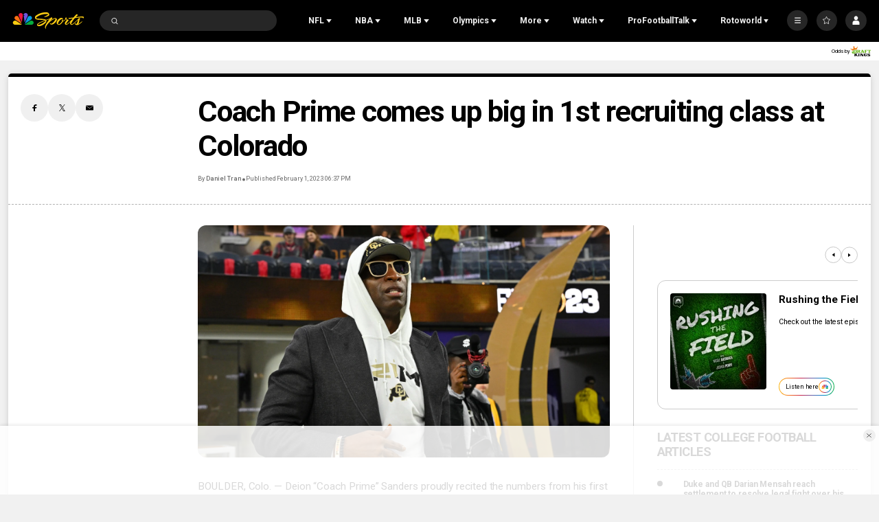

--- FILE ---
content_type: text/plain; charset=utf-8
request_url: https://widgets.media.sportradar.com/NBCUniversal/licensing
body_size: 10804
content:
U2FsdGVkX1/cdxXOtRbQ/I3Gorvi4PTLZWPsGGjMNzLUNAH6PhHKpMUROZYZdF4CqNmWmOdl1vIqnqoyvD9eoebtfl4pV1qkMG0XVqK14u+lj6DUgovnrEGTz2hw4jbdw7G0B2eCSZrBnic3qu+L34fVrHzU8jgF3cRzZqA6zfm8Zqs4qCfjdvD7cAv85g7lvcIJEEt+te5XATEGFlq/D2Eo/ygrPFbXE5MrOigojfRiI78Q0Y4RoZPzHSIhGhd/fFep1zXwrviv78n4dFW1icI8CajNyz8aa3yfRQtm9bdkMveaFRdHWpFZBtfTMxIziYacX1IYDwxPTdruECtGVDmR7O6hm2rEmSHaLJNIuP/U3HoHzcPqRKM4dRAi/aqC2z/kgHcKd5+azHieh9qw2V2WrN7bIzteZC9fjalLZrpt8YdOLJKMuy/NVgISco5p0agdf+amGPUMzgBwyd4ZbeYCGGieZ04D6J/vUts+TO3ffkVl4YkdEfHRwLNEJJNr0Pe7/D0slu5Bg1ARt8Wf9ZKQ8pNorQAPd37qIWg2Y59/9jhqLvXicuo8UlSLI/PByV5bIA3B5Ds4oLfKoA+En3Lk+xM8I8n2SIQhDVGEBqpkshg1AY858J/5jfZz8FyEEUcspOGvKVedCPuhq2zr9sXMhDkzfpDumgUXk0Q1MCSCz5wpLfUf8r+8Lcb21WOM1GiU7RaReBj0Lv3GorRYouO3FcZYZfhsmgDPX3onkG/Tz8Z2XI2obDjOXAld285a2EBTgOLpTWLRrlJ+wWXbnYFORFyGDCR1UhpniCcIw5Xt2BqEYetEZKsgQ+l+x7oUsL169u1p5afyz7j7LfeD+4JBgUy9uN1NQH/+/EcWyfSTnwXPqEIZMs49irPPXnCGG5hvqshfUcyCecXZ1c+uB7kvExYLxbKOqzuK1IWYT8P2uLus5syC0rWpK9uVnJaNq1DP9ulQmJy7uZJhqKXjgrU3uxwuFMCe/Adu0qh/dkUH+NtGLehYVUaeCznJNNZtDMhqS8aSGyka1FdUFwjG+L2MDqugFvz0b0ND8prjHCjVxX3/Yi69exvAP1lLZTbtQ8W7aIX2jYP7IrKz/GwYQ+K59sfH3I0U5N2Uuu9JW8/Qy5PJ+Ip9I6nr0o365Qt0p1vGS4Vq54LeOk0oOBGU8IwtF3kYg8GiDT2joScfDGQdShM93eaNE2vKeT/ylQFEmcja2W9TxsEtji9xHwlWDB35GDP5ExF47u/LWOKnWWi3tCARuNobH9B9ICqwmu1OQvi+QdaERCsKGOrG/Yvmyody+mUIyt7L0LB0DdencmFRrZ+FxIpVRkfcJV5Oy8ZWLDeVH8fgLjrhywwugtHA5w5X0dBxmk8aKwuF4SyC6gKLiusqciNzLCYl7O0zen0ak2Qfkbq6LK2ef+mYZ/BROMziH3Zq/axk+lPf5erU/Pnf43mDfqEEnOlXBpcQ3iAAFS0aiDgzLrbABWsQfn7a6zJPhhvnOBzHjWCQV4DRr1qg0WSsyyl1KYnh0PaBGYBVdEOas8z5TFK6vyUI5cgCGkCJYqHhAOtfxlx7QtgJU44nTEbnTL/fvwrD3voPL5HIhIO7PGO9/gI5NpsW9WDmJap6ZNTEsi8hV91fcQqIzHOsd4Ri7Ky9dhuhvUPqwXEE69+lPIkd2C3UcOzwk/245h87UhhvlKpcT/pPl/RVTnRfp2IbuTnqYpLzEbYsC9hx2/SO+oUKhSrnHTx9UrRSC5bQ9CAdh804pIX9ZXSRsqDF1zOZoUh292wVF7o25Z54GaeNNBkblIpPfkFaUVKGD23xshWhbJ6LA9JUBBPriNtrO832/DEZtondodQX1LG8BVv6fkjT8Q9WZso/uFpOqgAunCtl5fR5VsB0KcBFVY81edY46Qe5R1IGsJlb8S/cjutEZQ2do9foPq9kO+Gs188edj1neCdi1QHi6pM1+3p1HdMnsfMY6OnVoI9uRvY4IycEIMbzbQYRcp0L95157ESmEU0NWUNynlRlVZvKV5bfyJQqhwhnXGE/6D+PheFwJdtgSy6Gw6YckjaeI4R+IaS8U4y1TyNUyd0a5p/ub8utxHnmWPoqYvsz7ioSFV7bdAzo2SQEpXbiiAMrlQuvSSEjEtSr55pBvyHGzB0atovR7C5CWzIfcGAvRPCwImGtFmYsSo56HALC7oLWbnmGNjrzblE+LI8PCjNgjm4an81NHaVjBQtT4kdOh2/5sVUKTLBPmo1Z/6312dOnnldfAk4+cTcJ66qPhRp7dVyFNHu7WHXd/[base64]/Z9ptd61gjLkkCx1PCPXI+/+6zKlvU7x5UqnFe4GpDFwyM5HEd8jCz7GD0+KXzm52PshZYElhEd1TytwXynHU3s9ngusL5WQNDkLSfLjrOOTVQp7L4hekLnViTvBIyQzWQVZsPFLo7AK0i7ymp0YCOljEKH+exz351wFg6Bm3KzVBRFezEb/1XwWo2/vC5/PTtSrjC8+fRp8Y5DuS9PrN22PBFKEt3EWzRkpN8VZYoe4vwVhncPCtkyrsYpamv+iRfZKtLqGLY3om8xd97mWtX/+R2gDOS01ZZTsrfGxfupKC0dfq17Rp//B5ZNYtQcNBUOVK9O9Pj4e3ccZ2D/NkwePaGUu0CubcY+5IFOCj3ershN4DsYHF36jlN/npPrkIwlC/AIy4iiUAQ7yP2lMLf50VSiTYqoTnMNsTN6LtxvGDOfagSbtA3XmTHkhWy8NXxcJQMRY6c7cfbQ+1Wc3aLd4C/OZaYBvk92MZ1Oc8IPjpWG/j68OW6gTw3+5jMUIbS1wVaomT7xf9L8+7V1Ck+rTvUL+iMFXBa13bieFSsOM8ma6lKi7bXMUSWvqT0gOFwfwRyFtVk/0LFGrewEOYulKEPaTp9yDHi9OQeh8DWleDkJTzyfF2q/EkzjHafT/[base64]/+WRNR68cP0mBCmYFySpvsB5ew/lfFWxGrYh7GCI7n7EWvYNd121T/hQqm7J+K0yx5KczBonmLvhVFL71lpkk/lpev0yfHevP6OQsFSVfHO8m1qHNqpIAMVK0i7ifQymdRi5DUU45h4Uh6VaJQIM1vHJVFiz0qnbgVEf5rJeqiEzAf6O9dbjvCRM5INGeBTWyRuU9cfyxji2CaYn5l7ae3JmfEf5fWf89gNN3I71qOKkzAFHI2T2KzDSyTHfLd7/uAsPy1GkbY9XM5my2G12zileGNMX9haumwsiBgUTozyJ5Sh3Nk2ozulvHL38e/iU7jBf+QtRv75O+2YtzpTBh4rL/Ta58Pr55t4jWkLqwf+x36RBwH6oqAgBRkGQJ7CXQ1SSdhb3SAZBMLNPypWKsxPKT+PBeu6W/6ODEuApwfQjBmSZcCYX6DhvM9p/gnpiugd/NsWBONUYCYqg9YUFDNXXDXija4lbl6c415vk3Lq5i/pZXui1S4tWE3IKs5IO5bMQmlI5C7YGArt7jMO3L9QBfV7bmzVnxSpI6sW4naHrVp+c9gexldQjCk4NmOWEaMmBYnu+b30ZHM4w8fUgEDrQMm/tWCTdkkkqSB0comHgCfTLmSYwFEPxESbnXlk0tfykfsKbfzIogynYIzECVrFV2GEoklDoKOfvYLUnZBK5aTF6T2m+ZTDSDh5vP1/ndOjY+8X6Xp2fPs4u7MD2QrANuZgyr4xe1LiPhQwmXNIHSWuroRev8Z31TJdsXPf8uHtJKpAQOk0mKyuROsYXcanbZ95KK8IIhgbQhGgt4Z1SOoeZ8FFmsvxQqKrL/PawVcnXPLPQ1pv4MRDIbgolLT2soDngOhpWQbpuietlWuyKVuBKY+U4ZQJ84x1qFXHZF1j60dLDqvZSQVoVV63hhoSnhIu/a17R38sv3iqkNEJD8W44jYJiAY+g7k6Z0aiIZk86LW+IiILXqRmXitCJhjVlSiyOGzYsxkZjgIzX2hnIr0ZKOZyF1pdI/Muz/YPsBeZwqBmUq26+PBrIVhw253mKrX1pdIHqaPYh4bzyM49B1S70NdlmeG6v5rPvzv/LSe7sO+ltd2asrd2qVNH5lg6gLxyP4iS9ZEPZwigWs50u4oox4rsbg0h9+v/[base64]/fMITAvxOR0/mgCAg143sErlkbzwp1r9Ip91VmOhOa+I1IJ/dKjo8diBvNxsVxx55vSopy2tyvC8/vTNKAIGZy60QZz4jS95M4p6NjH0IyMn+GYjynNyFt4HCzK5Li4pKK1UWPKqjzwwW+YdbPtlEKSO5Wpeb0AA+8aJUY0JTkZj15Mjs9/rnaG4m6QaqfzyBWN8Z/yjFQYvzUF8yM/kgjrW8g4PSJgOmd22PbEi2Qdw2p2JrnIDISV5HM/oMyl8hCe4W5uLU3VDn+9VaU+CKVgstEGdlRk5PUM85nNRclUt3yLR+OOaH03/I2wv44UMR+fUeS11UmQ1hBO8VpFjB4kPDJ5Iwn5ZIAitKm2mNpu//RngMjupPSQwNUZMjvCcQFw+orjXAtfFRH+P/tTiVuVyAo0rVDjY6YB0kVNmXVqH7tROkE+QUhs1X1FlluSR7rV+DGwFhlDHyE2C0Wl4W/6bo2VDhoid43WCXhBUNJw2BTUDL5wK+R35vDBfi7qckBVfdxJZAdHsIk0SZ3GRXRtpQ4Dxv7emRUf50o5rQx4Z/g9FfhAv7wBZw3wJ1f6ek06fTxaM0viZ+vCdQVoDCnF/TxE94YekyFFGkfsUZ+xjLK0n/hHvMFNhx82qdS2/b1rzDvjkzCOwBlFyi+JQcLasi45p8V7QhPCyJkrYhxqUBZGfR9TyaBuj8RNfGLFnnlzZ0cLjfik8bpVpKq3+CgjJ1xTyxE6bFdTb8c6/agtPBHM+SDGeUjk5/xzmg/2EaPuDMmpLN4dl+Oo5+SApLjTlncirth34a+YohWiRxy9I786XcOzg5cD+RlqnwWsZMmsYCbMV5qSbNBWLzgWx0ZMasD3kBKjb1fQm4uCZBf2vUwa7YAcolpimT2NW/kEz0MqU6PIiTLkzlAP470Ozrmq7HM93OCCASQ0O5Joer+J2cH5YbWIxS3hp1kdBGsSQntSeuI6Wt/AOPXUHLF6ChRBLStsEhhL2uiiSwu70vzEsR4OUZAAiJpwfAEzBwxqJTMlwG3m14FnHI8kqqeI9h3EEkFRMq4KvbFnWOiM6ke1+0D8REjpxJFp7d3g9W/Ix3qjRO8TcvIaHNjw4OUC8qsl/FSu66IZjyVSEJDwusgc+j9YiGVbhSbdxXAe1WAEPTs78YH8Jh/LrzwvevanB+8PujYY3M8G0NNEhsM80IovWQtQ0fOznC/1NgVD2zW5J/r+8pv5nLYpoBYvOqGd7P3XmisDcnU4SN0g7PxfhBpwWWL/[base64]/kyu71yJ7GUGI90Nh10nfl9wTaTDvJpaDX2gUtM3gaJ+7X0J3KfuR+SkRYVc9RqVA1+WLQR5I6creI2dVBnjsz8oF2dWwOcTH8/Ubn5+Pw2G0ktf3e4tyrtennlKKw2S2y7sDCwKCeZy3Oe8HQId6u+8IUZRhDgTbSPf0ai3N/fTkRvNbBkhpZsuFfYhRXUJFANzR4HEPWH1T/e/v8Nt8mkii0bHknmKjgWfXTCjt2ohG7a1/xRdW4LCiqooMMI5Li+Oyq/AqzpGfTpFUDVefV40VgA1Dg4s+LeAd1n3mrC8wHTvjo+ddAHTmaxJ0wZUXn+N9DYr6+34abHYdlWveZ8vXDmPPKWPSplLk+Uf9QTln+mcxCJIYd0RRFvimK2it1K78J0N/eRZAKS86hwLRwQ1CWrg9P/mjZuOKKHvmc/VNT5CTyk+YUMXHQ6+1r/ZKo/YZi66riMAOTXjGdG4hDvHc/7Y+qAQUYXA/V/XRY1pFd5SgbNjGkt/8WDAJYGppNW+7/R1T6EtzBOghT09lAbybnbfm2SByveo7TMyY+HCIa/opX23rTTYUqlsinsKWyAbDsAlfXrNzTPckL5HJ7qEOXYnttoh/ye51WLfxLQkGaWmeSjqkh7VFQHRhV/gxPev7PUZPlyjRtnFW8Qf9ya1pDYDizuHE54FG7aiKxsE6vkDW0AmLlWppIJ3KMuNZz5IY6gmbrm8CXvzWvSskE2XSQSueuJ6rQrKQeY7TkD4c0Gp7UAgmIcLlp8pI0yHd0ZepNOcfItuvektXUgU0QkV/244bd7somLU35PAi9MGznatgXPITIYVZJme91U9hI1bPGvw2LkgLT3WUyKN7/4qaDqERZxbsja/0x1TrFFx2icWtzdS8SO9MfBRnhGn+//ymghoUiEP2suy/lQ4E3d+q9XYyTvcJ1pPZcJaD3rVir+oiFZ8sdcsS8jwvX2AtrK8Xn28IGeNfgpawNw0eE7L5Ij9pHBzddYo5uIk14gAF3mYTLokXZLFzdV8apC39h0UzN+0O0Bq6A3bD2fQ804YsUHOyBpg1Jhy2Sg6u5Kd+VE4HqDTZpeyLAr4xtTX6EsUE+4OIwB0SpoplcpzBng/lYSDOUlXBj5YFmkvEywrf+hnxQrqxjw4/[base64]/zgz7YpEUjxLrBO3dj+ZQ6HtxdAJGokS2y4LlFWOeletSmzwJIymChGHS4xNQ1+K1S9D+LjkVZf3InQdFxFC+UB+AmS1TSFPGGGmqKNxS+TplTRpo8gHel6ltyCtCS4z/MdBPMXyXNCm064hEekbu6DzPD/YjytvOO3SiBIZNN2U/No0FYTHksChqchC4xpJyIuUDao7/oC3nNxSAP/kTODbBUkUB7HqG7dxDaLyFgUaN4YLvbhnxuflQUQULn2g40LD75ddsUcnRdUgCPG7WrhL1AvnuHNHymQ4ar1WxeM+nK5BqCeWB+DqDKymHfX+1gIYiRFqbJ6ayxT0YMc/+QNiaX2w19Xiy8Jf4cAI/gg9wKTzx4AIUX0+H2xciwV3a7pcHEoJrrjAoY2Y/vuaY3HozYFTtHevdYxRSsKr4oe4bjzxB3uxFhOcLWQzaO9BnnNHz/fWaLtaaB9WF2GoXFkO6h1ekRaNlWjyXD5d9uS+Ngtzg+y6WL+qFPrk35/ZaD+G8aHt7Kai8JZaGBFwmJpCKdX9M9ZbJ9jImvEbxMMH+nM+GoKJR68fKjDqSZGYXQm0AEE6E/d8F3fqmXvvuDgATRew+dWjm909FpSyyp0vXUKv3OUlrSfNXr1ZLp4ksy3xNTkYAIMU70MumUfq1OL72q7N0cO0DmLEtbgyg0lmlprorfJWgt2iGuPCVVw56LHwcE+VoVfmQhx+7XAWUSxKirevPrrrvTlYss/22tb4uU2c1fdgmPjM3HmcS6h2co20lA9AVvMxkP9cMicUAulV8sM0R4WwLnKwB4dDBA/mXYqkZX9danRiInbRli9z8XAhF9j6IwHX+zhPXfgRt0CMCe29kv4GUMlqVHZehIBKbxaOXd5Hz03di7zwYCl1LM4MeS4RyO5AUWFduJYRtbbRWd5X28ErKsvy3W7jEo1kmVZ+s26qEgsNexWNVLX1nw71razv2r3/05nCwHPXFJvZ143sepNOeJN5GBcqYcZWb9JfBBl6HLxi11K5D3lGGGz8ExbwazN1FvmoveY2DOEfZevzpYsn05dQUMPlT0wG6UFQJfv1IgVHWJ1s79k4b3NRCggDPyAOQLcJfH8oLB3vqfYfrPQ+rTm2a8VcTEUJXPpPySo3YvNWdm84RE4kUivbcUkQ2bvIVQJUz/sR6KCkRQye1W6teGeJaraLTXu8j85mu+5jJWuk9z5O7abT2iGcVsSy5X+DzDwNpPBCgPPdsN9nAl+EN5mEf3d8BDY+EZIgyIFa6L51wIVq+0Yqx914tMwhsVurd/OaOkk57h8Hlr39BBLzb3qk/pttubuKlECIIOjySua7KF9O2v6KlQrrMo34YDRjxbRy3a6kBV7DGVuGjkzWvJ9kqt0ghx2Wm70y3oavqOgPvvEKerShfzBlc1YzjClBhe8WWXb7AEe0o1ZchLT2u7f8jyk1Vt3FimCSHjGy9IaTv036amGuIj/0OM+10iu2PAQBJecrJpAIBvE9F6e1/EWVDh1DBSt5ZmdzNOYfU05jk9kYHeywTpOFkdQqXRD8zv4CTcwzkh+N9PlGZOkyPRaN6mFaKH/2+Udwf9Ikv7/5C2rHyKoyNHeId73DjyZMsSNW+mwGht/Ua/ntnJiY1kZ4XtiPs6D5ydO5JaNFhH2i5UEU/KwdjnyrAO7HnK07uEdAJXDvy4Z+eJLHuRr4hJRu8iottr2u6wFLzYrdd0qgMI+gqqvVW7euW7Ctbf1mGPbDY5jzSwnL//bMhyhPzoy2+iZr0KTsLarJvu7jmrPBLDH6wxFTfaVsA7KfFvk3bY3JTzQZk1LkUfxxLe/sh9A6qPyBrWR2m2TVXx0mRXSkDkznfG6wlMowtjVcv5wk7iPt/8kMMTp5LdWHs1Y2QWAVyAf0T08wEphKyRMYHdU69nW3QVpOdoounU73xH4ho9UtoTc+FaGG01B9hNKTknAHQRPYFTaissYgA40UNHZtZ4FQ0/tu9EExj68Ep9D+050cAK/lxHgRgVqER3BUSdFS/1apcy5YJWSrsL1MTn9ZUKguBEBhefoi35HWRICNi82qraPDT/zK9Hzdax5hmxE09l/3KIHWqJk3S6771iM00hy+E7eliH/ZnK0riRqNlClvmUph327vIhLg6+MnkVOKZ8X7JeG7A+UN7jhTfY1ycsnoSuSJF3Hr0pZ7zpkZQ8Xx/y86I9TErvLDTQAVaBGfetf/CjeH16kFnrvVIWYZMQKm4gUos+uFqAHnZViSvkAk7OsLMWvMfY0hX7SzEflB8ongIncl7m1HZJKPYuwGlI45ewoYkjUrcFRkWr9P/iw84lzREbRsMfEIz85zFJpI4wQVjOtNbAJC2nNgHAuAOIEviJc2mDqot+xuAG8kdbcSPOZWmBN1FgR9Egu5E9kufrBfMO7228fjRJzO5w7LgmMlt/sThrIR7+GMaa883DDP+3pFOHrtVvWb5UDqLBchW2HL6U6FjQAeuGgqBhynfbVh17oJThBWSW7WKooEIn3j0KAg5AF7bItebo3vI5Z6TJ7vM62jhhHL1zAaoGJDPHm9W2j8HvGqTVii7TBsyC73soS/eCiJrJT7Nvx/MVkEq4nwpVZ0KBOObr64KNMP+PvZvnu3qE2AR1T++3Nu5A8TjBdamnD487VVMW2QyKebrwnprvginkect7/7kO3tnyR2yrZ5s6IPEln9sYtwqxHqfcBNOKy7pU4NNFFNu2jPc1mhIQWgeQk5LjDWw5tPHp5WPtFISOiSR3T1cx6aUxtRjM3tVS5mXrlntfa8FPBqxJyMmQ4QlpOENcpWnAUaGyOdJWlPeSJp75o9eEzH/88Wrqdu0YBx0+aJT7u0xFMpLrmfjjFaiJxqZ1pwW0vOb2hLipO7c3UzGgW+ggFLQkqHdvC11caA6/Cs+VO8bXMQD60hj0dF/pLrr7u3/BtNEoSwHAF4g59IyWLEsYQrVUtF5EnB++I0kiESAGhckRCeqoAKPwXpwBPSyxI7BtEPwnOttJbxk6UAcAXTt+emHzihy4O/F3ukK4AuHq9hxbpSFpvPWHOODUxmeMG4XP5gwNh8hZu0Dzhk3t+fHUq0KvwFFG0TGU3wWiC/Iq81Zc699ZwSoqFxn5/dJLaUBB27yOmbbg/[base64]/eTv1f/sZnxTTb3Oa6DjIAdB1bnBNHDJS90hSoMiMz93F0usZOBb60ZsCgHj0JA6t9YGgQyF3ln2pkeUYwNNVFLs30R/5hkUafHr4OhnVAdC+VpqOnmAUOOFsd/H5qwLESDpQ5rPzHhZ7FUHGp5cnQH01rvvolHnr4fCpjp7kKi/jaoCkW66sDcf1H7ctyJkBSTtOTM7L6tMjaVi8jnjq0u0PUeShqe7JUbt7+tgXAZSgde6CpFAthkNJyHpszRzafTfmxSyCknpS8IiK37O0BNLX7Wryfk6SBw7s55vdRo3oULVsk4RZV3aezC2jGc67tdd5F5UttQnAbilJSVZLMtk+ex41/xIJ/9VY5v1/MjxBHZhBqhy1Qrdx8ZvKCDPjxWbQWbl1SFg5yKsTiZRKvdsGsdseAclw/bXa+U0T9cZnG5m8aRZ1LxKQPpig1Ldgg6OKzrLUIbt99QKKUAZDUgJw28+F8bYFkRLVPfSb/cKueNr3V+hoz6yqZKZzjoRV3zvcgx5SnZT5aV2RYUyBQ2HSY6sAtHYf1WYbk+lXgQilU7eXXP8ZnsOLx9HvbkmIVD2sjQT8aU6DfzP/mX4lxW+OIaFA2TAyh8DYqexx9lfJegC0kASVISwswIGHPYONRZIx2mcLvglvxdwFYg+yJQMEcas8bJWOVCAXp7n1MmzNDOwYdsTEDNhQdqXHTCRBvFsHTR/kya5ox7zfPnTC+5OGO9xnoIwb4feXgT2IOhfDvqV0BvXZzgsjtLZ+dtjlZDaUh/[base64]/APyoBQTcL0FdeR7APYp5xB21LnLhwQUbuunApnhgqRHM9NnUoW8PouXdEDWm3ZBxw/SfLk4TGEMc4lMS+IaGKxz9ST754YAmjgURzDeVPdIdHznvWBkEWapCJxQOIeW7h87/uIEyrjRCDAn16qA64hnf9/mLQaWTC63h1ZiOLVu71mDajTrtZZIw3ZZgQpdHW1qXln1sbPiJbdcjJ294vFtIMuUmIojrLCh45VtuqixGUDV4Ua3KkSVZeOYTILiH2Er17Zw/ENGHBNSwF/Vq5ZUWSDA4x4742DFEhDk1hLzNIAxnIBFsezSy363osuwZqZr+A73ikx61d09eQCI2SVk4PGxpKHYL5VNn0uQENQM2O/PRk8VXaby9E9xg+29Sm3WqmJYjz0GVt7YG5cM+zH06L9orUWoeqcpqQOArzE1mOgVO/N6lSHv4hP4Tv4hI2qohseyE6qnvrS1Eks/cwAdEovULyPzMBPKbrMYMTkz4zLBK2FFMftFXeLTfIzehG+NZFLmQooheTWBTqHH/z3di7wYkVeLbZERTco8xnVN49vz7fTLOx/uk6Cq5iDP27mTwZlMPnTLz0MT1Jh4jAvNH0LmRbiYEjWxz0SgIy6hI1FzmX9EvvIKE/K0QKGDIySe1WPwLrsN2VyswScfmz8y7d68M4ubg+kTTs75Yzv6NYYP5qCCk+E+4VVF7cBibPJz3f5rqirPhQYy6K8zlT883w2aJRrr1Vwl1AzhfD3EQzKuvhWqBYT1QERelqdH05Z0ZFLyMPz4lmqpzG8J1a4FQSzPgu0lpzKCAT0HCnD/iSZTAYv1iOeImJLg1yH4cvJlzDEtWSxNuP9ViwRaM3YJTDWFIDtiV/wo1nqlFy09f64fkeFwn4F5hF1ontkUjYsEM3gc6Kwxg39CDwWmCmifqAgfPOuB5FPrNgXbA1osHm9741A3OFg0lL9oVR0OX+u7J7eTnzOA7bE8B27LaJCPoH9aXRqm1WFx8oYYkJ/A+q2GrsqiazCLyhTqmZ2wNE5r1VbGPI7QCDKvXnsRLlVB+I+C8Rl5FiC5V2bL7hYpoDBiotf9HWTTZyEMy79T/R2PGcKpHuvwvF+As3Ky2TaVpxcwE94Ao+HWZZQhDQ53yMtTohvW6sbX3zlZViOkcxsc7x5KsvS9F3oa6qealp8Vw63qvQWUdWMjDMwY7Lqx8c2Osqmo3IoLa80LMBMUkNI7N8rAREnDQwKL0HCvfNHt/+uibOIWiTMcSiLVfu3e6qfKSWpZ9LKsgqKgacT1GBb2ERJCXdC5OrdnBZWO8iP/LB5TIVPo59uNdqplhLUnm3H/AO+/xrv/EI+r77Km+zLlomybabPk9nedx1MrvvHW6lKKgYTA3EoHvsn10NppV1/M3dQhFizMvdiKLT3AR9tVRlD727lXGV9q3qG3eKv1fvFRPIAnz2MBRXxjN/uxOZMd3vkESEvPHLX26/EuEwONIxovRcv3++u5UJd97wXPXX58lVFYPF1/78zVrOyd/ESq9f/IVVN27zCwcC1e5PswxGGwdW0DZ0sefMpSfblv7HfSImWDCIskiYpLCLXhtbYiPzoqrzg7ivjhZ0iaYJZjFK97PZta+s3dDNmvk2drCevXYNbcQKu56lyTjcEUxKDVh85+bLCObKKo57895DwNA+dY2HIPDxzAD/56kw9L/C6aKJFEdkzKlqb84i95vB99Y0URe5r6gS8jtxRIFcuB7JqsY/oq1FGbh7Qdp15dc+oMukSvkHcK8AtX2a8e6Hdu8spjhe9Z3Uo35shgoh751Tx8VSFLCwW51blcIjNEW5H+1BY6sgTvM53g6YZFNIJu8oP112Qm++8//eZ0LGM9NzU0FXEW8OfdpURIcBStWixkC1Id4pcLEeX7O3VhYLc980gEkoG9nbQyHhfZhghpmTJXOhrMCBjv2oTSNHTP5E9wxmnB2F5v0/s8QYlJCDEjTzEva1FruMb8vaBAaRauYhRiPbSIr8a6ZCvT7/HyTliFXdvEkSZHdwIdJf/0IESoo5Jhq60PkBtb6/OZ+0Xefnn0W2uWVMtFMuFBvB+UsZ6PNvmSTA8SdFxO7ppOloLihkGKIEn94YGHxqEhYrlOrp/yz/1OirxhpWhlUv80u9uPtiI4BlRZrmFEDSG5ybtkxys+XRm9z0r1mf2IQPetxUUO3AQXOEJU63YvBMEJm1YhSR02gfcH+XV9+uJndRE36n6fnckTiG02nQpEbC4a/qxY1kkOL6BUFvy8KgrcyS/uGsaU26cm6QJH3/td3Ojh++xoKI1lxtoi1lfwfoxGRY1dqz3DVqo9e8YLv+vD9IRC5BLXBnkS8tPtccvLL9MTyaycrkLFLwG+TMrOvQBov2eW9xMLylM0F7k2zY6jez3FUgpCSNFcTInGuuXbt0z8vm7Ds+0A5bsn7gu8u4DfhZ83vgwldrcyusqf4cadRRK/FCBD9Y51uiPLMOUmVSScog0GIfp9hie10sc=